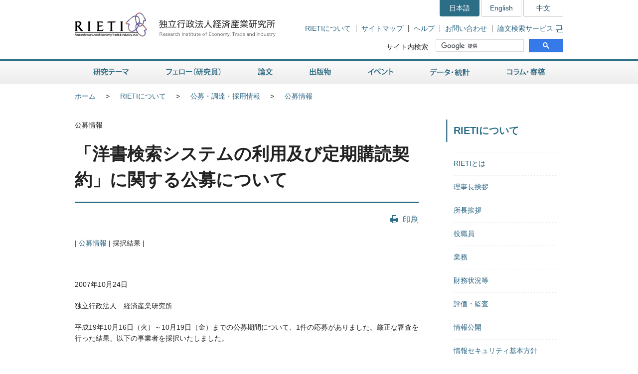

--- FILE ---
content_type: text/html
request_url: https://www.rieti.go.jp/jp/offer/071016_1/result.html
body_size: 6868
content:
<!DOCTYPE html>
<html lang="ja">
<head>
<meta charset="UTF-8">
<meta http-equiv="X-UA-Compatible" content="IE=Edge">
<meta name="viewport" content="width=device-width, initial-scale=1">
<title>RIETI - 「洋書検索システムの利用及び定期購読契約」に関する公募について</title>
<meta name="description" content="経済産業研究所RIETIについて。">
<meta name="keywords" content="RIETI,経済産業研究所">
<link rel="shortcut icon" href="/favicon.ico">
<!-- CSS -->
<link rel="stylesheet" href="/jp/common/css/normalize.css">
<link rel="stylesheet" href="/jp/common/css/style.css">
<link rel="stylesheet" href="/jp/common/css/print.css" media="print">
<link rel="stylesheet" href="/jp/common/css/highslide.css">
<!-- JS -->
<script src="/jp/common/js/jquery-3.7.1.min.js"></script>
<script src="/jp/common/js/jquery-accessibleMegaMenu.js"></script>
<script src="/jp/common/js/script.js"></script>
<script src="/jp/common/js/highslide.js"></script>
<script type="text/javascript" src="/jp/common/js/MathJax-2.7.9/MathJax.js?config=TeX-AMS-MML_HTMLorMML"></script>
<link rel="alternate" type="application/rss+xml" title="RSS" href="/jp/rss/index.rdf">

<!-- Google Tag Manager -->
<script>(function(w,d,s,l,i){w[l]=w[l]||[];w[l].push({'gtm.start':
new Date().getTime(),event:'gtm.js'});var f=d.getElementsByTagName(s)[0],
j=d.createElement(s),dl=l!='dataLayer'?'&l='+l:'';j.async=true;j.src=
'https://www.googletagmanager.com/gtm.js?id='+i+dl;f.parentNode.insertBefore(j,f);
})(window,document,'script','dataLayer','GTM-TKGHHPN');</script>
<!-- End Google Tag Manager -->


</head>

        <body>

<!-- Google Tag Manager (noscript) -->
<noscript><iframe src="https://www.googletagmanager.com/ns.html?id=GTM-TKGHHPN"
height="0" width="0" style="display:none;visibility:hidden" title="Google Tag Manager (noscript)"></iframe></noscript>
<!-- End Google Tag Manager (noscript) -->

<div id="pageTop" class="wrapper">
<noscript><p class="jsAlrt">このサイトではJavascript機能をOnにしてご利用ください。</p></noscript>
<div id="blockskip"><a href="#contents">ページの本文へ</a></div>

<!-- HEADER ================================================ -->
<header role="banner">
	<span class="logo">
		<a href="/jp/">
			<img src="/jp/common/img/head-rieti-logo.png" alt="RIETI 独立行政法人経済産業研究所（RIETI Research Institute of Economy, Trade and Industry）" width="430" height="50" class="pc">
			<img src="/jp/common/img/sp-head-rieti-logo.png" alt="RIETI 独立行政法人経済産業研究所（RIETI Research Institute of Economy, Trade and Industry）" width="363" height="122"  class="sp">
		</a>
	</span>
<!-- ヘッダーメニュー -->
<div class="headMenu">
		<ul class="language">
			<li class="current">日本語</li>
			<li lang="en"><a href="/en/">English</a></li>
			<li lang="zh-cn"><a href="/cn/">中文</a></li>
		</ul>
		<ul class="headNav">
			<li><a href="/jp/about/">RIETIについて</a></li>
			<li><a href="/jp/site_map.html">サイトマップ</a></li>
			<li><a href="/jp/faq.html">ヘルプ</a></li>
			<li><a href="/jp/press/contact_rieti.html">お問い合わせ</a></li>
			<li><a href="https://s-opac.net/Opac/search.htm?s=M91f2cGreDGeL-EzzaViKuU1jNd" target="_blank">論文検索サービス<img src="/jp/common/img/icon-popup01.png" alt="新規ウィンドウが開きます" width="15" height="14" class="popup"></a></li>
		</ul>
		<dl class="search">
			<dt><label for="gsc-i-id1">サイト内検索</label></dt>
			<dd>
				<!-- Google Custom Search -->
				<script>
					(function() {
						var cx = '014259133438968854769:gz7tw9c6gcc';
						var gcse = document.createElement('script');
						gcse.type = 'text/javascript';
						gcse.async = true;
						gcse.src = 'https://cse.google.com/cse.js?cx=' + cx;
						var s = document.getElementsByTagName('script')[0];
						s.parentNode.insertBefore(gcse, s);
					})();
				</script>
				<gcse:searchbox-only></gcse:searchbox-only>
				<!-- /Google Custom Search -->
			</dd>
		</dl>
	</div>
	<a href="/jp/search.html" class="btnSearch sp"><img src="/jp/common/img/sp-icon-search.png" alt="検索"></a>
	<span class="btnMenu sp">メニュー</span>

</header>

<!-- GNAV ==================================================== -->
<nav class="gNav" role="navigation">
    <!-- グローバルナビゲーション -->
    <ul class="nav-menu pc">
		<li class="nav-item projects">
			<a href="/jp/projects/">研究テーマ</a>
			<div class="sub-nav">
				<ul class="sub-nav-group">
					<li><a href="/jp/projects/program_2024/">プログラム (2024-2028年度)</a></li>
					<li><a href="/jp/projects/program_2020/">プログラム (2020-2023年度)</a></li>
					<li><a href="/jp/projects/program_2016/">プログラム (2016-2019年度)</a></li>
					<li><a href="/jp/projects/program/">プログラム (2011-2015年度)</a></li>
					<li><a href="/jp/projects/prd/top.html">政策研究領域 (2006-2010年度)</a></li>
					<li><a href="/jp/projects/mct.html">主要政策研究課題 (2003-2005年度)</a></li>
					<li><a href="/jp/projects/meti_index.html">経済産業省共同プロジェクト</a></li>
					<li><a href="/jp/projects/project-contents.html">プロジェクトコンテンツ</a></li>
					<li><a href="/jp/projects/research_activity/">調査</a></li>
				</ul>
			</div>
		</li>
		<li class="nav-item fellows">
			<a href="/jp/fellows/">フェロー（研究員）</a>
			<div class="sub-nav">
				<ul class="sub-nav-group">
					<li><a href="/jp/fellows/title_index.html">肩書き別一覧</a></li>
				  <li><a href="/jp/fellows/abc_index.html">アルファベット順</a></li>
				  <li><a href="/jp/fellows/past_index.html">過去の在籍者</a></li>
				  <li><a href="/jp/fellows/activities.html">フェローの活動</a></li>
				</ul>
			</div>
		</li>
		<li class="nav-item data">
			<a href="/jp/data/">論文</a>
			<div class="sub-nav">
				<ul class="sub-nav-group">
					<li><a href="/jp/publications/act_dp.html">ディスカッション・ペーパー（日本語）</a></li>
					<li><a href="/jp/publications/act_dp_en.html">ディスカッション・ペーパー（英語）</a></li>
					<li><a href="/jp/publications/act_pdp.html">ポリシー・ディスカッション・ペーパー（日本語）</a></li>
					<li><a href="/jp/publications/act_pdp_en.html">ポリシー・ディスカッション・ペーパー（英語）</a></li>
					<li><a href="/jp/publications/act_tp.html">テクニカル・ペーパー（日本語）</a></li>
					<li><a href="/jp/publications/act_tp_en.html">テクニカル・ペーパー（英語）</a></li>
					<li><a href="/jp/publications/nts/">ノンテクニカルサマリー</a></li>
					<li><a href="/jp/publications/published/">英文査読付学術誌等掲載リスト</a></li>
					<li><a href="/jp/publications/act_rd.html">Research Digest</a></li>
					<li><a href="/jp/publications/act_pap.html">政策分析論文</a></li>
					<li><a href="/jp/publications/act_rr.html">調査レポート</a></li>
					<li><a href="https://s-opac.net/Opac/search.htm?s=M91f2cGreDGeL-EzzaViKuU1jNd" target="_blank">論文検索サービス<img src="/jp/common/img/icon-popup01.png" alt="新規ウィンドウが開きます" width="15" height="14" class="popup"></a></li>
				</ul>
			</div>
		</li>
		<li class="nav-item publications">
			<a href="/jp/publications/">出版物</a>
			<div class="sub-nav">
				<ul class="sub-nav-group">
					<li><a href="/jp/publications/act_rb.html">RIETIブックス（日本語）</a></li>
					<li><a href="/jp/publications/act_rb_en.html">RIETIブックス（英語）</a></li>
					<li><a href="/jp/publications/hjtip/">通商産業政策史</a></li>
					<li><a href="/jp/publications/archives.html">著者からひとこと</a></li>
					<li><a href="/jp/publications/ebook/">RIETI電子書籍</a></li>
					<li><a href="/jp/about/pr/">年次報告書・広報誌（RIETI Highlight）</a></li>
					<li><a href="/jp/publications/act_bk.html">その他出版物（日本語）</a></li>
					<li><a href="/jp/publications/act_bk_en.html">その他出版物（英語）</a></li>
				</ul>
			</div>
		</li>
		<li class="nav-item events">
			<a href="/jp/events/">イベント</a>
			<div class="sub-nav">
				<ul class="sub-nav-group">
					<li><a href="/jp/events/symposium.html">シンポジウム</a></li>
					<li><a href="/jp/events/workshop.html">ワークショップ</a></li>
					<li><a href="/jp/events/bbl/">BBLセミナー</a></li>
					<li><a href="/jp/events/archived_seminar.html">終了したセミナーシリーズ</a></li>
				</ul>
			</div>
		</li>
		<li class="nav-item database">
			<a href="/jp/database/">データ・統計</a>
			<div class="sub-nav">
				<ul class="sub-nav-group">
					<li><a href="/jp/database/jip.html">JIPデータベース</a></li>
					<li><a href="/jp/database/r-jip.html">R-JIPデータベース</a></li>
					<li><a href="/jp/database/cip.html">CIPデータベース</a></li>
					<li><a href="/jp/database/jlcp.html">JLCPデータベース</a></li>
					<li><a href="/jp/database/policyuncertainty/index.html">日本の政策不確実性指数</a></li>
					<li><a href="/users/eeri/">産業別名目・実質実効為替レート</a></li>
					<li><a href="/users/amu/">AMU and AMU Deviation Indicators</a></li>
					<li><a href="/jp/projects/jstar/">JSTAR（くらしと健康の調査）</a></li>
					<li><a href="/jp/projects/rieti-tid/">RIETI-TID</a></li>
					<li><a href="/jp/database/d01.html">長期接続産業連関データベース</a></li>
					<li><a href="/jp/database/d02.html">マイクロデータ計量分析プロジェクト</a></li>
					<li><a href="/jp/database/fdi.html">海外直接投資データベース</a></li>
					<li><a href="/jp/database/d03.html">ICPAプロジェクト</a></li>
					<li><a href="/jp/database/d06.html">リンク集</a></li>
				</ul>
			</div>
		</li>
		<li class="nav-item papers">
			<a href="/jp/papers/">コラム・寄稿</a>
			<div class="sub-nav">
				<ul class="sub-nav-group">
					<li><a href="/jp/columns/">コラム</a></li>
					<li><a href="/jp/special/special_report/">Special Report</a></li>
					<li><a href="/jp/special/ebpm_report/">EBPM Report</a></li>
					<li><a href="/jp/special/af/">フェローに聞く</a></li>
					<li><a href="/jp/papers/fellow-contents.html">フェローの連載</a></li>
					<li><a href="/jp/special/p_a_w/">世界の視点から</a></li>
					<li><a href="/jp/columns/special.html">特別コラム</a></li>
					<li><a href="/jp/papers/contribution/">新聞・雑誌等への寄稿</a></li>
					<li><a href="/jp/special/other-contents.html">特別企画</a></li>
					<li><a href="/jp/papers/journal/">経済産業ジャーナル</a></li>
				</ul>
			</div>
		</li>
	</ul>
	<div class="sp-gNav">
		<ul class="nav-menu">
			<li><a href="/jp/projects/">研究テーマ</a></li>
			<li><a href="/jp/fellows/">フェロー（研究員）</a></li>
			<li><a href="/jp/data/">論文</a></li>
			<li><a href="/jp/publications/">出版物</a></li>
			<li><a href="/jp/events/">イベント</a></li>
			<li><a href="/jp/database/">データ・統計</a></li>
			<li><a href="/jp/papers/">コラム・寄稿</a></li>
		</ul>
		<ul class="sp-headNav">
			<li><a href="/jp/site_map.html">サイトマップ</a></li>
			<li><a href="/jp/faq.html">ヘルプ</a></li>
			<li><a href="/jp/press/contact_rieti.html">お問い合せ</a></li>
		</ul>
		<p class="nav-close"><a href="#">閉じる</a></p>
	</div>
</nav>


<!-- CONTENTS ================================================ -->
<div id="contents">
	<div class="inner">

		<!-- CONTENTS - BREADCRUMB ========================================= -->
		<div class="breadcrumb">
            <!--普通の記事アーカイブ、自カテゴリも表示する-->
			<ul>
				<li class="pc"><a href="/jp/">ホーム</a></li><li><a href="/jp/about/index.html">RIETIについて</a></li><li class="pc"><a href="/jp/public-offer.html">公募・調達・採用情報</a></li><li class="pc"><a href="/jp/offer/index.html">公募情報</a></li>
			</ul>
	
	

		</div>

		<!-- CONTENTS - MAIN ========================================= -->
		<main role="main">
			<p>公募情報 </p>
			<h1>「洋書検索システムの利用及び定期購読契約」に関する公募について</h1>

			<div class="btnBox">
				<p class="btnPrint pc"><a href="javascript:print();">印刷</a></p>
			<!-- /btnBox --></div>
            
			<article class="detailOffer">
				<ul class="pageNate">
                	<li><a href="/jp/offer/071016_1/index.html">公募情報</a></li>
                	<li>採択結果</li>
					
                	
                	
					
				</ul>

				
					
					<p>2007年10月24日</p>
					
					<p>独立行政法人　経済産業研究所</p>
				

				<p>平成19年10月16日（火）～10月19日（金）までの公募期間について、1件の応募がありました。厳正な審査を行った結果、以下の事業者を採択いたしました。</p><div class="subsection"><h2>採択事業者</h2><div class="read"><p>株式会社　紀伊國屋書店</p> </div> </div>
<div class="subsection"><h2>問い合わせ先</h2><div class="read"><p>独立行政法人 経済産業研究所 計量分析・データ室<br />担当：若井、高澤<br />FAX番号：03-3501-8415</p> </div> </div>


			<!-- /detailOffer --></article>
		
		</main>

		<!-- CONTENTS - SIDE NAV ================================================ -->

		<aside class="side" role="complementary">
<div class="columns">

	
	

	
	
		
		
            
        
	

	
	
		
		
            
        
	

	
	
		
		
            
        
	


<!-- リスタート -->


	
	

	
	
        
            <h2>RIETIについて</h2>
            <div class="listMenu">
            
			<ul>
                
            <!--cat_2-->
                <li><a href="/jp/about/about.html">RIETIとは</a></li>
            <!--cat_2-->
			
            
			
                
            <!--cat_2-->
                <li><a href="/jp/about/greeting.html">理事長挨拶</a></li>
            <!--cat_2-->
			
            
			
                
            <!--cat_2-->
                <li><a href="/jp/about/cro_greeting.html">所長挨拶</a></li>
            <!--cat_2-->
			
            
			
                
            <!--cat_2-->
                <li><a href="/jp/about/executive.html">役職員</a></li>
            <!--cat_2-->
			
            
			
                
            <!--cat_2-->
                <li><a href="/jp/about/business.html">業務</a></li>
            <!--cat_2-->
			
            
			
                
            <!--cat_2-->
                <li><a href="/jp/about/financial.html">財務状況等</a></li>
            <!--cat_2-->
			
            
			
                
            <!--cat_2-->
                <li><a href="/jp/about/audit.html">評価・監査</a></li>
            <!--cat_2-->
			
            
			
                
            <!--cat_2-->
                <li><a href="/jp/id/index.html">情報公開</a></li>
            <!--cat_2-->
			
            
			
                
            <!--cat_2-->
                <li><a href="/jp/about/security_policy.html">情報セキュリティ基本方針</a></li>
            <!--cat_2-->
			
            
			
                
            <!--cat_2-->
                <li><a href="/jp/about/specific_personal_information/index.html">特定個人情報等の安全管理に関する基本方針について</a></li>
            <!--cat_2-->
			
            
			
                
            <!--cat_2-->
                <li><a href="/jp/about/competitive_funds/index.html">独立行政法人経済産業研究所における競争的資金等の運営・管理体制について</a></li>
            <!--cat_2-->
			
            
			
                
            <!--cat_2-->
                <li><a href="/jp/about/sabekai/index.html">障害者差別解消法に基づく対応要領</a></li>
            <!--cat_2-->
			
            
			
                
            
                <li><a href="/jp/public-offer.html">公募・調達・採用情報</a>
                
                <ul>
                    
                    
                        <li><a href="/jp/offer/index.html">公募情報</a>                            
                            
                        </li>
                    <!--cat_3-->
                
                
                
                    
                    <!--cat_3-->
                        <li><a href="/jp/procurement/index.html">調達情報</a></li>
                    <!--cat_3-->
                
                
                
                    
                    <!--cat_3-->
                        <li><a href="/jp/jobs/index.html">研究員採用情報</a></li>
                    <!--cat_3-->
                
                
                
                    
                    <!--cat_3-->
                        <li><a href="/jp/staff/index.html">職員採用情報</a></li>
                    <!--cat_3-->
                
                
                
                    
                    <!--cat_3-->
                        <li><a href="/jp/challenged/index.html">障害を有する方を対象とする採用情報</a></li>
                    <!--cat_3-->
                
                
                
                    
                    <!--cat_3-->
                        <li><a href="/jp/public-offer-contact.html">公共調達総合窓口</a></li>
                    <!--cat_3-->
                </ul>
                
                </li>
            <!--cat_2-->
			
            
			
                
            <!--cat_2-->
                <li><a href="/jp/public-comment/index.html">パブリックコメント</a></li>
            <!--cat_2-->
			
            
			
                
            <!--cat_2-->
                <li><a href="/jp/call-for-papers/index.html">論文募集</a></li>
            <!--cat_2-->
			
            
			
                
            <!--cat_2-->
                <li><a href="/jp/about/pr/index.html">広報活動</a></li>
            <!--cat_2-->
			
            
			
                
            <!--cat_2-->
                <li><a href="/jp/press.html">プレスリリース</a></li>
            <!--cat_2-->
			
            
			
                
            <!--cat_2-->
                <li><a href="/jp/about/activities/index.html">RIETIの活動</a></li>
            <!--cat_2-->
			
            
			
                
            <!--cat_2-->
                <li><a href="/jp/about/notice/index.html">お知らせ</a></li>
            <!--cat_2-->
			
            
			
                
            <!--cat_2-->
                <li><a href="/jp/about/map.html">所在地・連絡先</a></li>
            <!--cat_2-->
			</ul>
            
        
	

	
	
        
	

	
	
        
	


<!-- /listMenu --></div>
<!-- /columns --></div>
<div class="mediaLink">
				<h2>情報発信</h2>
				<ul class="listItem">
					<li class="mail"><a href="/jp/newsletter.html">ニュースレター</a></li>
					<li class="rss"><a href="/jp/rss/index.rdf">更新情報RSS配信</a></li>
					<li class="facebook"><a href="https://www.facebook.com/Japan.RIETI" target="_blank">Facebook</a></li>
					<li class="twitter"><a href="https://twitter.com/RIETIjp" target="_blank">X</a></li>
					<li class="youtube"><a href="https://www.youtube.com/user/rietichannel" target="_blank">YouTube</a></li>
				</ul>
			<!-- /mediaLink --></div>
<!-- /side --></aside>

	<!-- /inner --></div>
<!-- /contents --></div>

        <!-- FOOTER NAV ================================================ -->
<div class="footNav">
	<div class="inner">
		<!-- フッターナビ -->
    	<dl>
			<dt><a href="/jp/projects/">研究テーマ</a></dt>
			<dd>
				<ul>
					<li><a href="/jp/projects/program_2024/">プログラム (2024-2028年度)</a></li>
					<li><a href="/jp/projects/program_2020/">プログラム (2020-2023年度)</a></li>
					<li><a href="/jp/projects/program_2016/">プログラム (2016-2019年度)</a></li>
					<li><a href="/jp/projects/program/">プログラム (2011-2015年度)</a></li>
					<li><a href="/jp/projects/prd/">政策研究領域 (2006-2010年度)</a></li>
					<li><a href="/jp/projects/meti_index.html">経済産業省共同プロジェクト</a></li>
					<li><a href="/jp/projects/project-contents.html">プロジェクトコンテンツ</a></li>
					<li><a href="/jp/projects/research_activity/">調査</a></li>
				</ul>
			</dd>
			<dt><a href="/jp/fellows/">フェロー（研究員）</a></dt>
			<dd></dd>
		</dl>
		<dl>
			<dt><a href="/jp/data/">論文</a></dt>
			<dd>
				<ul>
					<li><a href="/jp/publications/act_dp.html">ディスカッション・ペーパー（日本語）</a></li>
					<li><a href="/jp/publications/act_dp_en.html">ディスカッション・ペーパー（英語）</a></li>
					<li><a href="/jp/publications/act_pdp.html">ポリシー・ディスカッション・ペーパー（日本語）</a></li>
					<li><a href="/jp/publications/act_pdp_en.html">ポリシー・ディスカッション・ペーパー（英語）</a></li>
					<li><a href="/jp/publications/act_tp.html">テクニカル・ペーパー（日本語）</a></li>
					<li><a href="/jp/publications/act_tp_en.html">テクニカル・ペーパー（英語）</a></li>
					<li><a href="/jp/publications/nts/">ノンテクニカルサマリー</a></li>
					<li><a href="/jp/publications/published/">英文査読付学術誌等掲載リスト</a></li>
					<li><a href="/jp/publications/act_rd.html">Research Digest</a></li>
					<li><a href="/jp/publications/act_pap.html">政策分析論文</a></li>
					<li><a href="/jp/publications/act_rr.html">調査レポート</a></li>
					<li><a href="https://s-opac.net/Opac/search.htm?s=M91f2cGreDGeL-EzzaViKuU1jNd" target="_blank">論文検索サービス<img src="/jp/common/img/icon-popup02.png" alt="新規ウィンドウが開きます" width="15" height="14" class="popup"></a></li>
				</ul>
			</dd>
		</dl>
		<dl>
			<dt><a href="/jp/publications/">出版物</a></dt>
			<dd>
				<ul>
					<li><a href="/jp/publications/act_rb.html">RIETIブックス（日本語）</a></li>
					<li><a href="/jp/publications/act_rb_en.html">RIETIブックス（英語）</a></li>
					<li><a href="/jp/publications/hjtip/">通商産業政策史</a></li>
					<li><a href="/jp/publications/archives.html">著者からひとこと</a></li>
					<li><a href="/jp/publications/ebook/">RIETI電子書籍</a></li>
					<li><a href="/jp/about/pr/">年次報告書・広報誌（RIETI Highlight）</a></li>
					<li><a href="/jp/publications/act_bk.html">その他出版物（日本語）</a></li>
					<li><a href="/jp/publications/act_bk_en.html">その他出版物（英語）</a></li>
				</ul>
			</dd>
		</dl>
		<dl>
			<dt><a href="/jp/events/">イベント</a></dt>
			<dd>
				<ul>
					<li><a href="/jp/events/symposium.html">シンポジウム</a></li>
					<li><a href="/jp/events/workshop.html">ワークショップ</a></li>
					<li><a href="/jp/events/bbl/">BBLセミナー</a></li>
					<li><a href="/jp/events/archived_seminar.html">終了したセミナーシリーズ</a></li>
				</ul>
			</dd>
		</dl>
		<dl>
			<dt><a href="/jp/database/">データ・統計</a></dt>
			<dd>
				<ul>
					<li><a href="/jp/database/jip.html">JIPデータベース</a></li>
					<li><a href="/jp/database/r-jip.html">R-JIPデータベース</a></li>
					<li><a href="/jp/database/cip.html">CIPデータベース</a></li>
					<li><a href="/jp/database/jlcp.html">JLCPデータベース</a></li>
					<li><a href="/jp/database/policyuncertainty/index.html">日本の政策不確実性指数</a></li>
					<li><a href="/users/eeri/">産業別名目・実質実効為替レート</a></li>
					<li><a href="/users/amu/">AMU and AMU Deviation Indicators</a></li>
					<li><a href="/jp/projects/jstar/">JSTAR（くらしと健康の調査）</a></li>
					<li><a href="/jp/projects/rieti-tid/">RIETI-TID</a></li>
					<li><a href="/jp/database/d01.html">長期接続産業連関データベース</a></li>
					<li><a href="/jp/database/d02.html">マイクロデータ計量分析プロジェクト</a></li>
					<li><a href="/jp/database/fdi.html">海外直接投資データベース</a></li>
					<li><a href="/jp/database/d03.html">ICPAプロジェクト</a></li>
					<li><a href="/jp/database/d06.html">リンク集</a></li>
				</ul>
			</dd>
		</dl>
		<dl>
			<dt><a href="/jp/papers/">コラム・寄稿</a></dt>
			<dd>
				<ul>
					<li><a href="/jp/columns/">コラム</a></li>
					<li><a href="/jp/special/special_report/">Special Report</a></li>
					<li><a href="/jp/special/ebpm_report/">EBPM Report</a></li>
					<li><a href="/jp/special/af/">フェローに聞く</a></li>
					<li><a href="/jp/papers/fellow-contents.html">フェローの連載</a></li>
					<li><a href="/jp/special/p_a_w/">世界の視点から</a></li>
					<li><a href="/jp/columns/special.html">特別コラム</a></li>
					<li><a href="/jp/papers/contribution/">新聞・雑誌等への寄稿</a></li>
					<li><a href="/jp/special/other-contents.html">特別企画</a></li>
					<li><a href="/jp/papers/journal/">経済産業ジャーナル</a></li>
				</ul>
			</dd>
		</dl>
	</div>
<!-- /footNav --></div>
<!-- FOOTER ================================================ -->
<footer role="contentinfo">
	<div class="inner">
<!-- フッターメニュー -->
<ul class="footMenu">
			<li><a href="/jp/about/">RIETIについて</a></li>
			<li><a href="/jp/privacy/">個人情報保護</a></li>
			<li><a href="/jp/about/accessibility.html">ウェブアクセシビリティ方針</a></li>
			<li><a href="/jp/site.html">RIETIウェブサイトについて</a></li>
			<li><a href="/jp/site_map.html">サイトマップ</a></li>
			<li><a href="/jp/faq.html">ヘルプ</a></li>
			<li><a href="/jp/press/contact_rieti.html">お問い合わせ</a></li>
			<li><a href="http://www.meti.go.jp/" target="_blank">経済産業省</a></li>
		</ul>

		<p class="note"><strong>独立行政法人経済産業研究所（法人番号 6010005005426）</strong></p>
		<p class="note">当サイト内の署名記事は、執筆者個人の責任で発表するものであり、経済産業研究所としての見解を示すものでは有りません。<br>掲載している肩書や数値、固有名詞などは、原則として初掲載当時のものです。当サイトのコンテンツを転載される場合は、事前にご連絡ください。</p>
		<div class="pageTop"><a href="#pageTop">"ページの先頭へ戻る</a></div>
	</div>
<!-- /footer --></footer>

<!-- /wrapper --></div>

<div id="fb-root"></div>
<script async defer crossorigin="anonymous" src="https://connect.facebook.net/ja_JP/sdk.js#xfbml=1&version=v4.0"></script>

</body>
</html>
                
            
            
            
            
		
        
        
        
        
        
        
	

